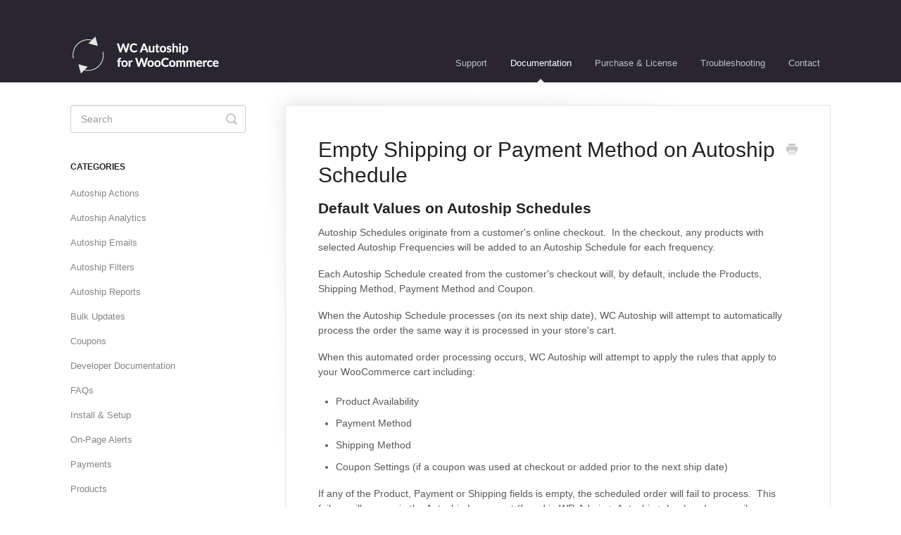

--- FILE ---
content_type: text/html; charset=utf-8
request_url: https://support.wooautoship.com/article/216-empty-shipping-or-payment-method-on-autoship-schedule
body_size: 5039
content:


<!DOCTYPE html>
<html>
    
<head>
    <meta charset="utf-8"/>
    <title>Empty Shipping or Payment Method on Autoship Schedule - WC Autoship Knowledge Base</title>
    <meta name="viewport" content="width=device-width, maximum-scale=1"/>
    <meta name="apple-mobile-web-app-capable" content="yes"/>
    <meta name="format-detection" content="telephone=no">
    <meta name="description" content="Default Values on Autoship Schedules Autoship Schedules originate from a customer&#x27;s online checkout.  In the checkout, any products with selected Autoship Frequ"/>
    <meta name="author" content="Autoship Cloud"/>
    <link rel="canonical" href="https://support.wooautoship.com/article/216-empty-shipping-or-payment-method-on-autoship-schedule"/>
    
        
   
            <meta name="twitter:card" content="summary"/>
            <meta name="twitter:title" content="Empty Shipping or Payment Method on Autoship Schedule" />
            <meta name="twitter:description" content="Default Values on Autoship Schedules Autoship Schedules originate from a customer&#x27;s online checkout.  In the checkout, any products with selected Autoship Frequ"/>


    

    
        <link rel="stylesheet" href="//d3eto7onm69fcz.cloudfront.net/assets/stylesheets/launch-1769206197170.css">
    
    <style>
        body { background: #ffffff; }
        .navbar .navbar-inner { background: #29262f; }
        .navbar .nav li a, 
        .navbar .icon-private-w  { color: #c0c0c0; }
        .navbar .brand, 
        .navbar .nav li a:hover, 
        .navbar .nav li a:focus, 
        .navbar .nav .active a, 
        .navbar .nav .active a:hover, 
        .navbar .nav .active a:focus  { color: #ffffff; }
        .navbar a:hover .icon-private-w, 
        .navbar a:focus .icon-private-w, 
        .navbar .active a .icon-private-w, 
        .navbar .active a:hover .icon-private-w, 
        .navbar .active a:focus .icon-private-w { color: #ffffff; }
        #serp-dd .result a:hover,
        #serp-dd .result > li.active,
        #fullArticle strong a,
        #fullArticle a strong,
        .collection a,
        .contentWrapper a,
        .most-pop-articles .popArticles a,
        .most-pop-articles .popArticles a:hover span,
        .category-list .category .article-count,
        .category-list .category:hover .article-count { color: #02a4bf; }
        #fullArticle, 
        #fullArticle p, 
        #fullArticle ul, 
        #fullArticle ol, 
        #fullArticle li, 
        #fullArticle div, 
        #fullArticle blockquote, 
        #fullArticle dd, 
        #fullArticle table { color:#585858; }
    </style>
    
    <link rel="apple-touch-icon-precomposed" href="//d33v4339jhl8k0.cloudfront.net/docs/assets/56bb73919033607d708f3650/images/56bba54a9033607d708f37f9/touch-icon-152.png">
    <link rel="shortcut icon" type="image/png" href="//d33v4339jhl8k0.cloudfront.net/docs/assets/56bb73919033607d708f3650/images/56bba54ac697917fdc55df2a/favicon-32..png">
    <!--[if lt IE 9]>
    
        <script src="//d3eto7onm69fcz.cloudfront.net/assets/javascripts/html5shiv.min.js"></script>
    
    <![endif]-->
    
        <script type="application/ld+json">
        {"@context":"https://schema.org","@type":"WebSite","url":"https://support.wooautoship.com","potentialAction":{"@type":"SearchAction","target":"https://support.wooautoship.com/search?query={query}","query-input":"required name=query"}}
        </script>
    
        <script type="application/ld+json">
        {"@context":"https://schema.org","@type":"BreadcrumbList","itemListElement":[{"@type":"ListItem","position":1,"name":"WC Autoship Knowledge Base","item":"https://support.wooautoship.com"},{"@type":"ListItem","position":2,"name":"Documentation","item":"https://support.wooautoship.com/collection/15-documentation"},{"@type":"ListItem","position":3,"name":"Empty Shipping or Payment Method on Autoship Schedule","item":"https://support.wooautoship.com/article/216-empty-shipping-or-payment-method-on-autoship-schedule"}]}
        </script>
    
    
        <script src="https://cdn.rawgit.com/google/code-prettify/master/loader/run_prettify.js"></script>
    
</head>
    
    <body>
        
<header id="mainNav" class="navbar">
    <div class="navbar-inner">
        <div class="container-fluid">
            <a class="brand" href="https://wooautoship.com">
            
                
                    <img src="//d33v4339jhl8k0.cloudfront.net/docs/assets/56bb73919033607d708f3650/images/57a9f03690336059d4eddb7c/wc-autoship-for-woocommerce-support.jpg" alt="WC Autoship Knowledge Base" width="300" height="75">
                

            
            </a>
            
                <button type="button" class="btn btn-navbar" data-toggle="collapse" data-target=".nav-collapse">
                    <span class="sr-only">Toggle Navigation</span>
                    <span class="icon-bar"></span>
                    <span class="icon-bar"></span>
                    <span class="icon-bar"></span>
                </button>
            
            <div class="nav-collapse collapse">
                <nav role="navigation"><!-- added for accessibility -->
                <ul class="nav">
                    
                        <li id="home"><a href="/">Support <b class="caret"></b></a></li>
                    
                    
                        
                            <li  class="active"  id="documentation"><a href="/collection/15-documentation">Documentation  <b class="caret"></b></a></li>
                        
                            <li  id="purchase-license"><a href="/collection/23-purchase-license">Purchase &amp; License  <b class="caret"></b></a></li>
                        
                            <li  id="troubleshooting"><a href="/collection/175-troubleshooting">Troubleshooting  <b class="caret"></b></a></li>
                        
                    
                    
                        <li id="contact"><a href="#" class="contactUs" onclick="window.Beacon('open')">Contact</a></li>
                        <li id="contactMobile"><a href="#" class="contactUs" onclick="window.Beacon('open')">Contact</a></li>
                    
                </ul>
                </nav>
            </div><!--/.nav-collapse -->
        </div><!--/container-->
    </div><!--/navbar-inner-->
</header>
        <section id="contentArea" class="container-fluid">
            <div class="row-fluid">
                <section id="main-content" class="span9">
                    <div class="contentWrapper withRelated">
                        
    
    <article id="fullArticle">
        <h1 class="title">Empty Shipping or Payment Method on Autoship Schedule</h1>
    
        <a href="javascript:window.print()" class="printArticle" title="Print this article" aria-label="Print this Article"><i class="icon-print"></i></a>
        <h3>Default Values on Autoship Schedules</h3>
<p>Autoship Schedules originate from a customer's online checkout. &nbsp;In the checkout, any products with selected Autoship Frequencies will be added to an Autoship Schedule for each frequency.</p>
<p>Each Autoship Schedule created from the customer's checkout will, by default, include the Products, Shipping Method, Payment Method and Coupon.</p>
<p>When the Autoship Schedule processes (on its next ship date), WC Autoship will attempt to automatically process the order the same way it is processed in your store's cart.</p>
<p>When this automated order processing occurs, WC Autoship will attempt to apply the rules that apply to your WooCommerce cart including:</p>
<ul>
 <li>Product Availability</li>
 <li>Payment Method</li>
 <li>Shipping Method</li>
 <li>Coupon Settings (if a coupon was used at checkout or added prior to the next ship date)</li>
</ul>
<p>If any of the Product, Payment or Shipping fields is empty, the scheduled order will fail to process. &nbsp;This failure will appear in the Autoship Log report (found in WP-Admin &gt; Autoship &gt; Log) and an email message will be sent to the customer to alert them that their scheduled Autoship order failed.</p>
<h3>Why a Payment Method Field May Be Empty</h3>
<p>There are usually 3 reasons why a payment is empty on an Autoship Schedule:</p>
<ol>
 <li>Tokenization is not properly enabled for your WooCommerce payment gateway integration 
  <ol>
   <li>You can read more about requirements for&nbsp;<a href="//support.wooautoship.com/article/190-payment-tokens" target="_blank">Payment Tokenization here</a>.</li>
  </ol></li>
 <li>Tokenization is enabled for your integration, but a plugin setting may be preventing payment methods from being saved. 
  <ol>
   <li>This is sometimes the case with integrations like&nbsp;<a href="https://woocommerce.com/products/stripe/" target="_blank">Stripe by WooCommerce</a>; the setting "Enable Payment via Saved Cards" must be enabled in order for payment methods to be tokenized and saved for future Autoship orders.</li>
  </ol></li>
 <li>A customer's payment method has been changed or removed 
  <ol>
   <li>It's important to note that saved payment methods are a WooCommerce feature that the customer has access to within My Account &gt; Payment Methods</li>
   <li>Customers have the ability to login to My Account and manage their Payment Methods at will, so there may be times in which a customer has removed a payment method that was being used on an Autoship Schedule</li>
  </ol></li>
</ol>
<h3>Why a Shipping Method Field May Be Empty</h3>
<p>There are usually 3 reasons why a shipping method is empty on an Autoship Schedule:</p>
<ol>
 <li>A shipping rule that applied successfully at checkout no longer applies to the items in the Autoship Schedule 
  <ol>
   <li>Customers can checkout with products that are scheduled for Autoship and one-time purchases, so it may be that the shipping rule doesn't apply to only the items in the scheduled Autoship</li>
  </ol></li>
 <li>A coupon applied successfully at Autoship offered a shipping method, but the coupon rules no longer apply to the scheduled Autoship order 
  <ol>
   <li>This may be the case if a coupon has usage limitations on it that will not apply to the scheduled Autoship order</li>
   <li>For example: a free shipping coupon is used at checkout, but has a single use restriction and will not apply when WC Autoship attempts to process the order again 
    <ol>
     <li>In this case, the free shipping method may no longer be available and cause the shipping method field to be empty (the customer or store admin will need to select a new shipping method on the Autoship Schedule)</li>
    </ol></li>
  </ol></li>
 <li>A shipping method is no longer available 
  <ol>
   <li>Some stores configure their shipping methods after customers have used those methods for checkout and Autoship Schedules.</li>
   <li>If a shipping method is removed that was already selected for existing Autoship Schedules, then this will result in an empty shipping method field on the affected Autoship Schedules (the customer or store admin will need to select a new shipping method on the Autoship Schedule)</li>
  </ol></li>
</ol>
    </article>
    

    <section class="articleFoot">
    
        <i class="icon-contact"></i>
        <p class="help">Still need help?
            <a id="sbContact" href="#" class="contactUs" onclick="window.Beacon('open')">Contact Us</a>
            <a id="sbContactMobile" href="#" class="contactUs" onclick="window.Beacon('open')">Contact Us</a>
        </p>
    

    <time class="lu" datetime=2016-11-29 >Last updated on November 29, 2016</time>
    </section>

                    </div><!--/contentWrapper-->
                    
                        <section class="related">
                            <h3>Related Articles</h3>
                            <ul>
                                
                                    <li><a href="/article/192-applying-free-shipping-with-a-coupon"><i class="icon-article-doc"></i><span>Applying free shipping with a coupon</span></a></li>
                                
                                    <li><a href="/article/156-autoship-working-with-woocommerce"><i class="icon-article-doc"></i><span>How does Autoship work with WooCommerce?</span></a></li>
                                
                            </ul>
                        </section>
                    
                </section><!--/content-->
                <aside id="sidebar" class="span3">
                 

<form action="/search" method="GET" id="searchBar" class="sm" autocomplete="off">
    
                    <input type="hidden" name="collectionId" value="56bba75cc697917fdc55df3d"/>
                    <input type="text" name="query" title="search-query" class="search-query" placeholder="Search" value="" aria-label="Search" />
                    <button type="submit">
                        <span class="sr-only">Toggle Search</span>
                        <i class="icon-search"></i>
                    </button>
                    <div id="serp-dd" style="display: none;" class="sb">
                        <ul class="result">
                        </ul>
                    </div>
                
</form>

                
                    <h3>Categories</h3>
                    <ul class="nav nav-list">
                    
                        
                            <li ><a href="/category/234-autoship-actions">Autoship Actions  <i class="icon-arrow"></i></a></li>
                        
                    
                        
                            <li ><a href="/category/236-autoship-analytics">Autoship Analytics  <i class="icon-arrow"></i></a></li>
                        
                    
                        
                            <li ><a href="/category/224-autoship-emails">Autoship Emails  <i class="icon-arrow"></i></a></li>
                        
                    
                        
                            <li ><a href="/category/229-autoship-filters">Autoship Filters  <i class="icon-arrow"></i></a></li>
                        
                    
                        
                            <li ><a href="/category/205-autoship-reports">Autoship Reports  <i class="icon-arrow"></i></a></li>
                        
                    
                        
                            <li ><a href="/category/226-bulk-updates">Bulk Updates  <i class="icon-arrow"></i></a></li>
                        
                    
                        
                            <li ><a href="/category/191-coupons">Coupons  <i class="icon-arrow"></i></a></li>
                        
                    
                        
                            <li ><a href="/category/109-developer-documentation">Developer Documentation  <i class="icon-arrow"></i></a></li>
                        
                    
                        
                            <li ><a href="/category/179-faqs">FAQs  <i class="icon-arrow"></i></a></li>
                        
                    
                        
                            <li ><a href="/category/194-install-setup">Install &amp; Setup  <i class="icon-arrow"></i></a></li>
                        
                    
                        
                            <li ><a href="/category/213-on-page-alerts">On-Page Alerts  <i class="icon-arrow"></i></a></li>
                        
                    
                        
                            <li ><a href="/category/189-payments">Payments  <i class="icon-arrow"></i></a></li>
                        
                    
                        
                            <li ><a href="/category/174-products">Products  <i class="icon-arrow"></i></a></li>
                        
                    
                        
                            <li ><a href="/category/223-templates">Templates  <i class="icon-arrow"></i></a></li>
                        
                    
                        
                            <li  class="active" ><a href="/category/138-troubleshooting">Troubleshooting  <i class="icon-arrow"></i></a></li>
                        
                    
                    </ul>
                
                </aside><!--/span-->
            </div><!--/row-->
            <div id="noResults" style="display:none;">No results found</div>
            <footer>
                

<p>&copy;
    
        <a href="https://wooautoship.com">Autoship Cloud</a>
    
    2026. <span>Powered by <a rel="nofollow noopener noreferrer" href="https://www.helpscout.com/docs-refer/?co=Autoship+Cloud&utm_source=docs&utm_medium=footerlink&utm_campaign=Docs+Branding" target="_blank">Help Scout</a></span>
    
        
    
</p>

            </footer>
        </section><!--/.fluid-container-->
        
            

<script id="beaconLoader" type="text/javascript">!function(e,t,n){function a(){var e=t.getElementsByTagName("script")[0],n=t.createElement("script");n.type="text/javascript",n.async=!0,n.src="https://beacon-v2.helpscout.net",e.parentNode.insertBefore(n,e)}if(e.Beacon=n=function(t,n,a){e.Beacon.readyQueue.push({method:t,options:n,data:a})},n.readyQueue=[],"complete"===t.readyState)return a();e.attachEvent?e.attachEvent("onload",a):e.addEventListener("load",a,!1)}(window,document,window.Beacon||function(){});</script>
<script type="text/javascript">window.Beacon('init', '5aa9cada-1279-4a96-b5f4-97c1e262a481')</script>

<script type="text/javascript">
    function hashChanged() {
        var hash = window.location.hash.substring(1); 
        if (hash === 'contact') {
            window.Beacon('open')
        }
    }

    if (window.location.hash) {
        hashChanged()
    }

    window.onhashchange = function () {
        hashChanged()
    }

    window.addEventListener('hashchange', hashChanged, false);

</script>

        
        
    <script src="//d3eto7onm69fcz.cloudfront.net/assets/javascripts/app4.min.js"></script>

<script>
// keep iOS links from opening safari
if(("standalone" in window.navigator) && window.navigator.standalone){
// If you want to prevent remote links in standalone web apps opening Mobile Safari, change 'remotes' to true
var noddy, remotes = false;
document.addEventListener('click', function(event) {
noddy = event.target;
while(noddy.nodeName !== "A" && noddy.nodeName !== "HTML") {
noddy = noddy.parentNode;
}

if('href' in noddy && noddy.href.indexOf('http') !== -1 && (noddy.href.indexOf(document.location.host) !== -1 || remotes)){
event.preventDefault();
document.location.href = noddy.href;
}

},false);
}
</script>
        
    </body>
</html>


